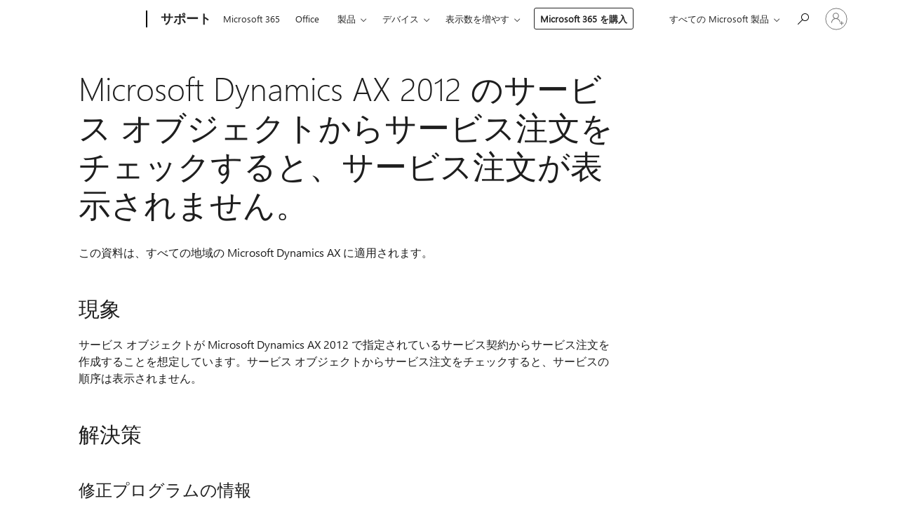

--- FILE ---
content_type: text/html; charset=utf-8
request_url: https://login.microsoftonline.com/common/oauth2/v2.0/authorize?client_id=ee272b19-4411-433f-8f28-5c13cb6fd407&redirect_uri=https%3A%2F%2Fsupport.microsoft.com%2Fsignin-oidc&response_type=code%20id_token&scope=openid%20profile%20offline_access&response_mode=form_post&nonce=639045804426169244.ODZkYThmZmMtOGUyZi00YzI5LTk0MmYtOGI5NGVmYmM4YmVlYWFlOTAzNjItY2Y2ZC00ODY3LTgwMGYtY2IyNTEzNTNlZmNm&prompt=none&nopa=2&state=CfDJ8MF9taR5d3RHoynoKQkxN0BPRyFY4-1Tr3fCiExWGlrsuqYiS7KD2YfXCtMFlxlLDlaKUrCjg460FMT7WRfzimDZRrGTxtvv7LQ69s47DRCqCH_WvJpzpI5YQ3oL6fCurJAnzNqFRRvB2CDteVj8_FPNAKoH6M_cS4FWv3hPED1JDcCz6LtzNT6Zi3OytoMztxdI3D-t_-HGlZx-l7GA9R3q8YQtxqXGI3-5wzenKTxzgb9qFOcdKXak2HiDGg48QZY1QtMuDYkk0r-ThY8bBjGGB0UciZoM1KguZW5mCkE6QP8BynCts35wCLxJ4WKJgORCzOwzNxc1bYWMCTVWd-wo8fhMjpqlBJQhEp3ZHgYK&x-client-SKU=ID_NET6_0&x-client-ver=8.12.1.0&sso_reload=true
body_size: 10118
content:


<!-- Copyright (C) Microsoft Corporation. All rights reserved. -->
<!DOCTYPE html>
<html>
<head>
    <title>Redirecting</title>
    <meta http-equiv="Content-Type" content="text/html; charset=UTF-8">
    <meta http-equiv="X-UA-Compatible" content="IE=edge">
    <meta name="viewport" content="width=device-width, initial-scale=1.0, maximum-scale=2.0, user-scalable=yes">
    <meta http-equiv="Pragma" content="no-cache">
    <meta http-equiv="Expires" content="-1">
    <meta name="PageID" content="FetchSessions" />
    <meta name="SiteID" content="" />
    <meta name="ReqLC" content="1033" />
    <meta name="LocLC" content="en-US" />

    
<meta name="robots" content="none" />

<script type="text/javascript" nonce='l9fKplsZ1xfNYeX8BzFbRg'>//<![CDATA[
$Config={"urlGetCredentialType":"https://login.microsoftonline.com/common/GetCredentialType?mkt=en-US","urlGoToAADError":"https://login.live.com/oauth20_authorize.srf?client_id=ee272b19-4411-433f-8f28-5c13cb6fd407\u0026scope=openid+profile+offline_access\u0026redirect_uri=https%3a%2f%2fsupport.microsoft.com%2fsignin-oidc\u0026response_type=code+id_token\u0026state=[base64]\u0026response_mode=form_post\u0026nonce=639045804426169244.ODZkYThmZmMtOGUyZi00YzI5LTk0MmYtOGI5NGVmYmM4YmVlYWFlOTAzNjItY2Y2ZC00ODY3LTgwMGYtY2IyNTEzNTNlZmNm\u0026prompt=none\u0026x-client-SKU=ID_NET6_0\u0026x-client-Ver=8.12.1.0\u0026uaid=d6676c78869b48568be13ccb17549228\u0026msproxy=1\u0026issuer=mso\u0026tenant=common\u0026ui_locales=en-US\u0026epctrc=LQ9FgmFOoAQSa4pmppUtYoi0nctrtSLjlaze9kFAJ%2bM%3d2%3a1%3aCANARY%3aMk6Es5B74a3Sutbew0wxFT7TltHpfdE%2fKPbx2tcB7Gs%3d\u0026epct=[base64]\u0026jshs=0\u0026nopa=2","urlAppError":"https://support.microsoft.com/signin-oidc","oAppRedirectErrorPostParams":{"error":"interaction_required","error_description":"Session information is not sufficient for single-sign-on.","state":"[base64]"},"iMaxStackForKnockoutAsyncComponents":10000,"fShowButtons":true,"urlCdn":"https://aadcdn.msftauth.net/shared/1.0/","urlDefaultFavicon":"https://aadcdn.msftauth.net/shared/1.0/content/images/favicon_a_eupayfgghqiai7k9sol6lg2.ico","urlPost":"/common/login","iPawnIcon":0,"sPOST_Username":"","fEnableNumberMatching":true,"sFT":"[base64]","sFTName":"flowToken","sCtx":"[base64]","fEnableOneDSClientTelemetry":true,"dynamicTenantBranding":null,"staticTenantBranding":null,"oAppCobranding":{},"iBackgroundImage":4,"arrSessions":[],"urlMsaStaticMeControl":"https://login.live.com/Me.htm?v=3","fApplicationInsightsEnabled":false,"iApplicationInsightsEnabledPercentage":0,"urlSetDebugMode":"https://login.microsoftonline.com/common/debugmode","fEnableCssAnimation":true,"fDisableAnimationIfAnimationEndUnsupported":true,"fSsoFeasible":true,"fAllowGrayOutLightBox":true,"fProvideV2SsoImprovements":true,"fUseMsaSessionState":true,"fIsRemoteNGCSupported":true,"urlLogin":"https://login.microsoftonline.com/common/reprocess?ctx=[base64]","urlDssoStatus":"https://login.microsoftonline.com/common/instrumentation/dssostatus","iSessionPullType":3,"fUseSameSite":true,"iAllowedIdentities":2,"isGlobalTenant":true,"uiflavor":1001,"fShouldPlatformKeyBeSuppressed":true,"fLoadStringCustomizationPromises":true,"fUseAlternateTextForSwitchToCredPickerLink":true,"fOfflineAccountVisible":false,"fEnableUserStateFix":true,"fShowAccessPassPeek":true,"fUpdateSessionPollingLogic":true,"fEnableShowPickerCredObservable":true,"fFetchSessionsSkipDsso":true,"fIsCiamUserFlowUxNewLogicEnabled":true,"fUseNonMicrosoftDefaultBrandingForCiam":true,"sCompanyDisplayName":"Microsoft Services","fRemoveCustomCss":true,"fFixUICrashForApiRequestHandler":true,"fShowUpdatedKoreanPrivacyFooter":true,"fUsePostCssHotfix":true,"fFixUserFlowBranding":true,"fEnablePasskeyNullFix":true,"fEnableRefreshCookiesFix":true,"fEnableWebNativeBridgeInterstitialUx":true,"fEnableWindowParentingFix":true,"fEnableNativeBridgeErrors":true,"urlAcmaServerPath":"https://login.microsoftonline.com","sTenantId":"common","sMkt":"en-US","fIsDesktop":true,"fUpdateConfigInit":true,"fLogDisallowedCssProperties":true,"fDisallowExternalFonts":true,"scid":1013,"hpgact":1800,"hpgid":7,"apiCanary":"[base64]","canary":"LQ9FgmFOoAQSa4pmppUtYoi0nctrtSLjlaze9kFAJ+M=2:1:CANARY:Mk6Es5B74a3Sutbew0wxFT7TltHpfdE/KPbx2tcB7Gs=","sCanaryTokenName":"canary","fSkipRenderingNewCanaryToken":false,"fEnableNewCsrfProtection":true,"correlationId":"d6676c78-869b-4856-8be1-3ccb17549228","sessionId":"b053c6fb-8724-4012-9760-5bbf45639e00","sRingId":"R6","locale":{"mkt":"en-US","lcid":1033},"slMaxRetry":2,"slReportFailure":true,"strings":{"desktopsso":{"authenticatingmessage":"Trying to sign you in"}},"enums":{"ClientMetricsModes":{"None":0,"SubmitOnPost":1,"SubmitOnRedirect":2,"InstrumentPlt":4}},"urls":{"instr":{"pageload":"https://login.microsoftonline.com/common/instrumentation/reportpageload","dssostatus":"https://login.microsoftonline.com/common/instrumentation/dssostatus"}},"browser":{"ltr":1,"Chrome":1,"_Mac":1,"_M131":1,"_D0":1,"Full":1,"RE_WebKit":1,"b":{"name":"Chrome","major":131,"minor":0},"os":{"name":"OSX","version":"10.15.7"},"V":"131.0"},"watson":{"url":"/common/handlers/watson","bundle":"https://aadcdn.msftauth.net/ests/2.1/content/cdnbundles/watson.min_q5ptmu8aniymd4ftuqdkda2.js","sbundle":"https://aadcdn.msftauth.net/ests/2.1/content/cdnbundles/watsonsupportwithjquery.3.5.min_dc940oomzau4rsu8qesnvg2.js","fbundle":"https://aadcdn.msftauth.net/ests/2.1/content/cdnbundles/frameworksupport.min_oadrnc13magb009k4d20lg2.js","resetErrorPeriod":5,"maxCorsErrors":-1,"maxInjectErrors":5,"maxErrors":10,"maxTotalErrors":3,"expSrcs":["https://login.microsoftonline.com","https://aadcdn.msauth.net/","https://aadcdn.msftauth.net/",".login.microsoftonline.com"],"envErrorRedirect":true,"envErrorUrl":"/common/handlers/enverror"},"loader":{"cdnRoots":["https://aadcdn.msauth.net/","https://aadcdn.msftauth.net/"],"logByThrowing":true},"serverDetails":{"slc":"ProdSlices","dc":"SCUS","ri":"SN3XXXX","ver":{"v":[2,1,23173,3]},"rt":"2026-01-21T08:20:44","et":11},"clientEvents":{"enabled":true,"telemetryEnabled":true,"useOneDSEventApi":true,"flush":60000,"autoPost":true,"autoPostDelay":1000,"minEvents":1,"maxEvents":1,"pltDelay":500,"appInsightsConfig":{"instrumentationKey":"69adc3c768bd4dc08c19416121249fcc-66f1668a-797b-4249-95e3-6c6651768c28-7293","webAnalyticsConfiguration":{"autoCapture":{"jsError":true}}},"defaultEventName":"IDUX_ESTSClientTelemetryEvent_WebWatson","serviceID":3,"endpointUrl":""},"fApplyAsciiRegexOnInput":true,"country":"US","fBreakBrandingSigninString":true,"bsso":{"states":{"START":"start","INPROGRESS":"in-progress","END":"end","END_SSO":"end-sso","END_USERS":"end-users"},"nonce":"AwABEgEAAAADAOz_BQD0_85TKXExbr_RpFZ4tkE7Ab7F0t0bYXoCBfSE-LU5x3M0N8j6CyEfTc8X5GCA_1cCbANFynGRt2DfZwuW-zxX9IcgAA","overallTimeoutMs":4000,"telemetry":{"type":"ChromeSsoTelemetry","nonce":"AwABDwEAAAADAOz_BQD0_5cdTVsC4uM_xlwdRhRYBana3KwGaQuN_KzM_0Bs8nmVD2B4pJqE5LqIOChxe2V4BUXBYcHWoXIUyDCtTlTwFvrIQfV4clP3ikzMaKyDGvbEIAA","reportStates":[]},"redirectEndStates":["end"],"cookieNames":{"aadSso":"AADSSO","winSso":"ESTSSSO","ssoTiles":"ESTSSSOTILES","ssoPulled":"SSOCOOKIEPULLED","userList":"ESTSUSERLIST"},"type":"chrome","reason":"Pull suppressed because it was already attempted and the current URL was reloaded."},"urlNoCookies":"https://login.microsoftonline.com/cookiesdisabled","fTrimChromeBssoUrl":true,"inlineMode":5,"fShowCopyDebugDetailsLink":true,"fTenantBrandingCdnAddEventHandlers":true,"fAddTryCatchForIFrameRedirects":true};
//]]></script> 
<script type="text/javascript" nonce='l9fKplsZ1xfNYeX8BzFbRg'>//<![CDATA[
!function(){var e=window,r=e.$Debug=e.$Debug||{},t=e.$Config||{};if(!r.appendLog){var n=[],o=0;r.appendLog=function(e){var r=t.maxDebugLog||25,i=(new Date).toUTCString()+":"+e;n.push(o+":"+i),n.length>r&&n.shift(),o++},r.getLogs=function(){return n}}}(),function(){function e(e,r){function t(i){var a=e[i];if(i<n-1){return void(o.r[a]?t(i+1):o.when(a,function(){t(i+1)}))}r(a)}var n=e.length;t(0)}function r(e,r,i){function a(){var e=!!s.method,o=e?s.method:i[0],a=s.extraArgs||[],u=n.$WebWatson;try{
var c=t(i,!e);if(a&&a.length>0){for(var d=a.length,l=0;l<d;l++){c.push(a[l])}}o.apply(r,c)}catch(e){return void(u&&u.submitFromException&&u.submitFromException(e))}}var s=o.r&&o.r[e];return r=r||this,s&&(s.skipTimeout?a():n.setTimeout(a,0)),s}function t(e,r){return Array.prototype.slice.call(e,r?1:0)}var n=window;n.$Do||(n.$Do={"q":[],"r":[],"removeItems":[],"lock":0,"o":[]});var o=n.$Do;o.when=function(t,n){function i(e){r(e,a,s)||o.q.push({"id":e,"c":a,"a":s})}var a=0,s=[],u=1;"function"==typeof n||(a=n,
u=2);for(var c=u;c<arguments.length;c++){s.push(arguments[c])}t instanceof Array?e(t,i):i(t)},o.register=function(e,t,n){if(!o.r[e]){o.o.push(e);var i={};if(t&&(i.method=t),n&&(i.skipTimeout=n),arguments&&arguments.length>3){i.extraArgs=[];for(var a=3;a<arguments.length;a++){i.extraArgs.push(arguments[a])}}o.r[e]=i,o.lock++;try{for(var s=0;s<o.q.length;s++){var u=o.q[s];u.id==e&&r(e,u.c,u.a)&&o.removeItems.push(u)}}catch(e){throw e}finally{if(0===--o.lock){for(var c=0;c<o.removeItems.length;c++){
for(var d=o.removeItems[c],l=0;l<o.q.length;l++){if(o.q[l]===d){o.q.splice(l,1);break}}}o.removeItems=[]}}}},o.unregister=function(e){o.r[e]&&delete o.r[e]}}(),function(e,r){function t(){if(!a){if(!r.body){return void setTimeout(t)}a=!0,e.$Do.register("doc.ready",0,!0)}}function n(){if(!s){if(!r.body){return void setTimeout(n)}t(),s=!0,e.$Do.register("doc.load",0,!0),i()}}function o(e){(r.addEventListener||"load"===e.type||"complete"===r.readyState)&&t()}function i(){
r.addEventListener?(r.removeEventListener("DOMContentLoaded",o,!1),e.removeEventListener("load",n,!1)):r.attachEvent&&(r.detachEvent("onreadystatechange",o),e.detachEvent("onload",n))}var a=!1,s=!1;if("complete"===r.readyState){return void setTimeout(n)}!function(){r.addEventListener?(r.addEventListener("DOMContentLoaded",o,!1),e.addEventListener("load",n,!1)):r.attachEvent&&(r.attachEvent("onreadystatechange",o),e.attachEvent("onload",n))}()}(window,document),function(){function e(){
return f.$Config||f.ServerData||{}}function r(e,r){var t=f.$Debug;t&&t.appendLog&&(r&&(e+=" '"+(r.src||r.href||"")+"'",e+=", id:"+(r.id||""),e+=", async:"+(r.async||""),e+=", defer:"+(r.defer||"")),t.appendLog(e))}function t(){var e=f.$B;if(void 0===d){if(e){d=e.IE}else{var r=f.navigator.userAgent;d=-1!==r.indexOf("MSIE ")||-1!==r.indexOf("Trident/")}}return d}function n(){var e=f.$B;if(void 0===l){if(e){l=e.RE_Edge}else{var r=f.navigator.userAgent;l=-1!==r.indexOf("Edge")}}return l}function o(e){
var r=e.indexOf("?"),t=r>-1?r:e.length,n=e.lastIndexOf(".",t);return e.substring(n,n+v.length).toLowerCase()===v}function i(){var r=e();return(r.loader||{}).slReportFailure||r.slReportFailure||!1}function a(){return(e().loader||{}).redirectToErrorPageOnLoadFailure||!1}function s(){return(e().loader||{}).logByThrowing||!1}function u(e){if(!t()&&!n()){return!1}var r=e.src||e.href||"";if(!r){return!0}if(o(r)){var i,a,s;try{i=e.sheet,a=i&&i.cssRules,s=!1}catch(e){s=!0}if(i&&!a&&s){return!0}
if(i&&a&&0===a.length){return!0}}return!1}function c(){function t(e){g.getElementsByTagName("head")[0].appendChild(e)}function n(e,r,t,n){var u=null;return u=o(e)?i(e):"script"===n.toLowerCase()?a(e):s(e,n),r&&(u.id=r),"function"==typeof u.setAttribute&&(u.setAttribute("crossorigin","anonymous"),t&&"string"==typeof t&&u.setAttribute("integrity",t)),u}function i(e){var r=g.createElement("link");return r.rel="stylesheet",r.type="text/css",r.href=e,r}function a(e){
var r=g.createElement("script"),t=g.querySelector("script[nonce]");if(r.type="text/javascript",r.src=e,r.defer=!1,r.async=!1,t){var n=t.nonce||t.getAttribute("nonce");r.setAttribute("nonce",n)}return r}function s(e,r){var t=g.createElement(r);return t.src=e,t}function d(e,r){if(e&&e.length>0&&r){for(var t=0;t<e.length;t++){if(-1!==r.indexOf(e[t])){return!0}}}return!1}function l(r){if(e().fTenantBrandingCdnAddEventHandlers){var t=d(E,r)?E:b;if(!(t&&t.length>1)){return r}for(var n=0;n<t.length;n++){
if(-1!==r.indexOf(t[n])){var o=t[n+1<t.length?n+1:0],i=r.substring(t[n].length);return"https://"!==t[n].substring(0,"https://".length)&&(o="https://"+o,i=i.substring("https://".length)),o+i}}return r}if(!(b&&b.length>1)){return r}for(var a=0;a<b.length;a++){if(0===r.indexOf(b[a])){return b[a+1<b.length?a+1:0]+r.substring(b[a].length)}}return r}function f(e,t,n,o){if(r("[$Loader]: "+(L.failMessage||"Failed"),o),w[e].retry<y){return w[e].retry++,h(e,t,n),void c._ReportFailure(w[e].retry,w[e].srcPath)}n&&n()}
function v(e,t,n,o){if(u(o)){return f(e,t,n,o)}r("[$Loader]: "+(L.successMessage||"Loaded"),o),h(e+1,t,n);var i=w[e].onSuccess;"function"==typeof i&&i(w[e].srcPath)}function h(e,o,i){if(e<w.length){var a=w[e];if(!a||!a.srcPath){return void h(e+1,o,i)}a.retry>0&&(a.srcPath=l(a.srcPath),a.origId||(a.origId=a.id),a.id=a.origId+"_Retry_"+a.retry);var s=n(a.srcPath,a.id,a.integrity,a.tagName);s.onload=function(){v(e,o,i,s)},s.onerror=function(){f(e,o,i,s)},s.onreadystatechange=function(){
"loaded"===s.readyState?setTimeout(function(){v(e,o,i,s)},500):"complete"===s.readyState&&v(e,o,i,s)},t(s),r("[$Loader]: Loading '"+(a.srcPath||"")+"', id:"+(a.id||""))}else{o&&o()}}var p=e(),y=p.slMaxRetry||2,m=p.loader||{},b=m.cdnRoots||[],E=m.tenantBrandingCdnRoots||[],L=this,w=[];L.retryOnError=!0,L.successMessage="Loaded",L.failMessage="Error",L.Add=function(e,r,t,n,o,i){e&&w.push({"srcPath":e,"id":r,"retry":n||0,"integrity":t,"tagName":o||"script","onSuccess":i})},L.AddForReload=function(e,r){
var t=e.src||e.href||"";L.Add(t,"AddForReload",e.integrity,1,e.tagName,r)},L.AddIf=function(e,r,t){e&&L.Add(r,t)},L.Load=function(e,r){h(0,e,r)}}var d,l,f=window,g=f.document,v=".css";c.On=function(e,r,t){if(!e){throw"The target element must be provided and cannot be null."}r?c.OnError(e,t):c.OnSuccess(e,t)},c.OnSuccess=function(e,t){if(!e){throw"The target element must be provided and cannot be null."}if(u(e)){return c.OnError(e,t)}var n=e.src||e.href||"",o=i(),s=a();r("[$Loader]: Loaded",e);var d=new c
;d.failMessage="Reload Failed",d.successMessage="Reload Success",d.Load(null,function(){if(o){throw"Unexpected state. ResourceLoader.Load() failed despite initial load success. ['"+n+"']"}s&&(document.location.href="/error.aspx?err=504")})},c.OnError=function(e,t){var n=e.src||e.href||"",o=i(),s=a();if(!e){throw"The target element must be provided and cannot be null."}r("[$Loader]: Failed",e);var u=new c;u.failMessage="Reload Failed",u.successMessage="Reload Success",u.AddForReload(e,t),
u.Load(null,function(){if(o){throw"Failed to load external resource ['"+n+"']"}s&&(document.location.href="/error.aspx?err=504")}),c._ReportFailure(0,n)},c._ReportFailure=function(e,r){if(s()&&!t()){throw"[Retry "+e+"] Failed to load external resource ['"+r+"'], reloading from fallback CDN endpoint"}},f.$Loader=c}(),function(){function e(){if(!E){var e=new h.$Loader;e.AddIf(!h.jQuery,y.sbundle,"WebWatson_DemandSupport"),y.sbundle=null,delete y.sbundle,e.AddIf(!h.$Api,y.fbundle,"WebWatson_DemandFramework"),
y.fbundle=null,delete y.fbundle,e.Add(y.bundle,"WebWatson_DemandLoaded"),e.Load(r,t),E=!0}}function r(){if(h.$WebWatson){if(h.$WebWatson.isProxy){return void t()}m.when("$WebWatson.full",function(){for(;b.length>0;){var e=b.shift();e&&h.$WebWatson[e.cmdName].apply(h.$WebWatson,e.args)}})}}function t(){if(!h.$WebWatson||h.$WebWatson.isProxy){if(!L&&JSON){try{var e=new XMLHttpRequest;e.open("POST",y.url),e.setRequestHeader("Accept","application/json"),
e.setRequestHeader("Content-Type","application/json; charset=UTF-8"),e.setRequestHeader("canary",p.apiCanary),e.setRequestHeader("client-request-id",p.correlationId),e.setRequestHeader("hpgid",p.hpgid||0),e.setRequestHeader("hpgact",p.hpgact||0);for(var r=-1,t=0;t<b.length;t++){if("submit"===b[t].cmdName){r=t;break}}var o=b[r]?b[r].args||[]:[],i={"sr":y.sr,"ec":"Failed to load external resource [Core Watson files]","wec":55,"idx":1,"pn":p.pgid||"","sc":p.scid||0,"hpg":p.hpgid||0,
"msg":"Failed to load external resource [Core Watson files]","url":o[1]||"","ln":0,"ad":0,"an":!1,"cs":"","sd":p.serverDetails,"ls":null,"diag":v(y)};e.send(JSON.stringify(i))}catch(e){}L=!0}y.loadErrorUrl&&window.location.assign(y.loadErrorUrl)}n()}function n(){b=[],h.$WebWatson=null}function o(r){return function(){var t=arguments;b.push({"cmdName":r,"args":t}),e()}}function i(){var e=["foundException","resetException","submit"],r=this;r.isProxy=!0;for(var t=e.length,n=0;n<t;n++){var i=e[n];i&&(r[i]=o(i))}
}function a(e,r,t,n,o,i,a){var s=h.event;return i||(i=l(o||s,a?a+2:2)),h.$Debug&&h.$Debug.appendLog&&h.$Debug.appendLog("[WebWatson]:"+(e||"")+" in "+(r||"")+" @ "+(t||"??")),$.submit(e,r,t,n,o||s,i,a)}function s(e,r){return{"signature":e,"args":r,"toString":function(){return this.signature}}}function u(e){for(var r=[],t=e.split("\n"),n=0;n<t.length;n++){r.push(s(t[n],[]))}return r}function c(e){for(var r=[],t=e.split("\n"),n=0;n<t.length;n++){var o=s(t[n],[]);t[n+1]&&(o.signature+="@"+t[n+1],n++),r.push(o)
}return r}function d(e){if(!e){return null}try{if(e.stack){return u(e.stack)}if(e.error){if(e.error.stack){return u(e.error.stack)}}else if(window.opera&&e.message){return c(e.message)}}catch(e){}return null}function l(e,r){var t=[];try{for(var n=arguments.callee;r>0;){n=n?n.caller:n,r--}for(var o=0;n&&o<w;){var i="InvalidMethod()";try{i=n.toString()}catch(e){}var a=[],u=n.args||n.arguments;if(u){for(var c=0;c<u.length;c++){a[c]=u[c]}}t.push(s(i,a)),n=n.caller,o++}}catch(e){t.push(s(e.toString(),[]))}
var l=d(e);return l&&(t.push(s("--- Error Event Stack -----------------",[])),t=t.concat(l)),t}function f(e){if(e){try{var r=/function (.{1,})\(/,t=r.exec(e.constructor.toString());return t&&t.length>1?t[1]:""}catch(e){}}return""}function g(e){if(e){try{if("string"!=typeof e&&JSON&&JSON.stringify){var r=f(e),t=JSON.stringify(e);return t&&"{}"!==t||(e.error&&(e=e.error,r=f(e)),(t=JSON.stringify(e))&&"{}"!==t||(t=e.toString())),r+":"+t}}catch(e){}}return""+(e||"")}function v(e){var r=[];try{
if(jQuery?(r.push("jQuery v:"+jQuery().jquery),jQuery.easing?r.push("jQuery.easing:"+JSON.stringify(jQuery.easing)):r.push("jQuery.easing is not defined")):r.push("jQuery is not defined"),e&&e.expectedVersion&&r.push("Expected jQuery v:"+e.expectedVersion),m){var t,n="";for(t=0;t<m.o.length;t++){n+=m.o[t]+";"}for(r.push("$Do.o["+n+"]"),n="",t=0;t<m.q.length;t++){n+=m.q[t].id+";"}r.push("$Do.q["+n+"]")}if(h.$Debug&&h.$Debug.getLogs){var o=h.$Debug.getLogs();o&&o.length>0&&(r=r.concat(o))}if(b){
for(var i=0;i<b.length;i++){var a=b[i];if(a&&"submit"===a.cmdName){try{if(JSON&&JSON.stringify){var s=JSON.stringify(a);s&&r.push(s)}}catch(e){r.push(g(e))}}}}}catch(e){r.push(g(e))}return r}var h=window,p=h.$Config||{},y=p.watson,m=h.$Do;if(!h.$WebWatson&&y){var b=[],E=!1,L=!1,w=10,$=h.$WebWatson=new i;$.CB={},$._orgErrorHandler=h.onerror,h.onerror=a,$.errorHooked=!0,m.when("jQuery.version",function(e){y.expectedVersion=e}),m.register("$WebWatson")}}(),function(){function e(e,r){
for(var t=r.split("."),n=t.length,o=0;o<n&&null!==e&&void 0!==e;){e=e[t[o++]]}return e}function r(r){var t=null;return null===u&&(u=e(i,"Constants")),null!==u&&r&&(t=e(u,r)),null===t||void 0===t?"":t.toString()}function t(t){var n=null;return null===a&&(a=e(i,"$Config.strings")),null!==a&&t&&(n=e(a,t.toLowerCase())),null!==n&&void 0!==n||(n=r(t)),null===n||void 0===n?"":n.toString()}function n(e,r){var n=null;return e&&r&&r[e]&&(n=t("errors."+r[e])),n||(n=t("errors."+e)),n||(n=t("errors."+c)),n||(n=t(c)),n}
function o(t){var n=null;return null===s&&(s=e(i,"$Config.urls")),null!==s&&t&&(n=e(s,t.toLowerCase())),null!==n&&void 0!==n||(n=r(t)),null===n||void 0===n?"":n.toString()}var i=window,a=null,s=null,u=null,c="GENERIC_ERROR";i.GetString=t,i.GetErrorString=n,i.GetUrl=o}(),function(){var e=window,r=e.$Config||{};e.$B=r.browser||{}}(),function(){function e(e,r,t){e&&e.addEventListener?e.addEventListener(r,t):e&&e.attachEvent&&e.attachEvent("on"+r,t)}function r(r,t){e(document.getElementById(r),"click",t)}
function t(r,t){var n=document.getElementsByName(r);n&&n.length>0&&e(n[0],"click",t)}var n=window;n.AddListener=e,n.ClickEventListenerById=r,n.ClickEventListenerByName=t}();
//]]></script> 
<script type="text/javascript" nonce='l9fKplsZ1xfNYeX8BzFbRg'>//<![CDATA[
!function(t,e){!function(){var n=e.getElementsByTagName("head")[0];n&&n.addEventListener&&(n.addEventListener("error",function(e){null!==e.target&&"cdn"===e.target.getAttribute("data-loader")&&t.$Loader.OnError(e.target)},!0),n.addEventListener("load",function(e){null!==e.target&&"cdn"===e.target.getAttribute("data-loader")&&t.$Loader.OnSuccess(e.target)},!0))}()}(window,document);
//]]></script>
    <script type="text/javascript" nonce='l9fKplsZ1xfNYeX8BzFbRg'>
        ServerData = $Config;
    </script>

    <script data-loader="cdn" crossorigin="anonymous" src="https://aadcdn.msftauth.net/shared/1.0/content/js/FetchSessions_Core_Zrgqf3NDZY6QoRSGjvZAAQ2.js" integrity='sha384-ZiCm7FNkvHCzGABuQsNqI+NbQpuukT8O8DH+5NRo+GBSrdhUPzoMJLcFvVj8ky+R' nonce='l9fKplsZ1xfNYeX8BzFbRg'></script>

</head>
<body data-bind="defineGlobals: ServerData" style="display: none">
</body>
</html>